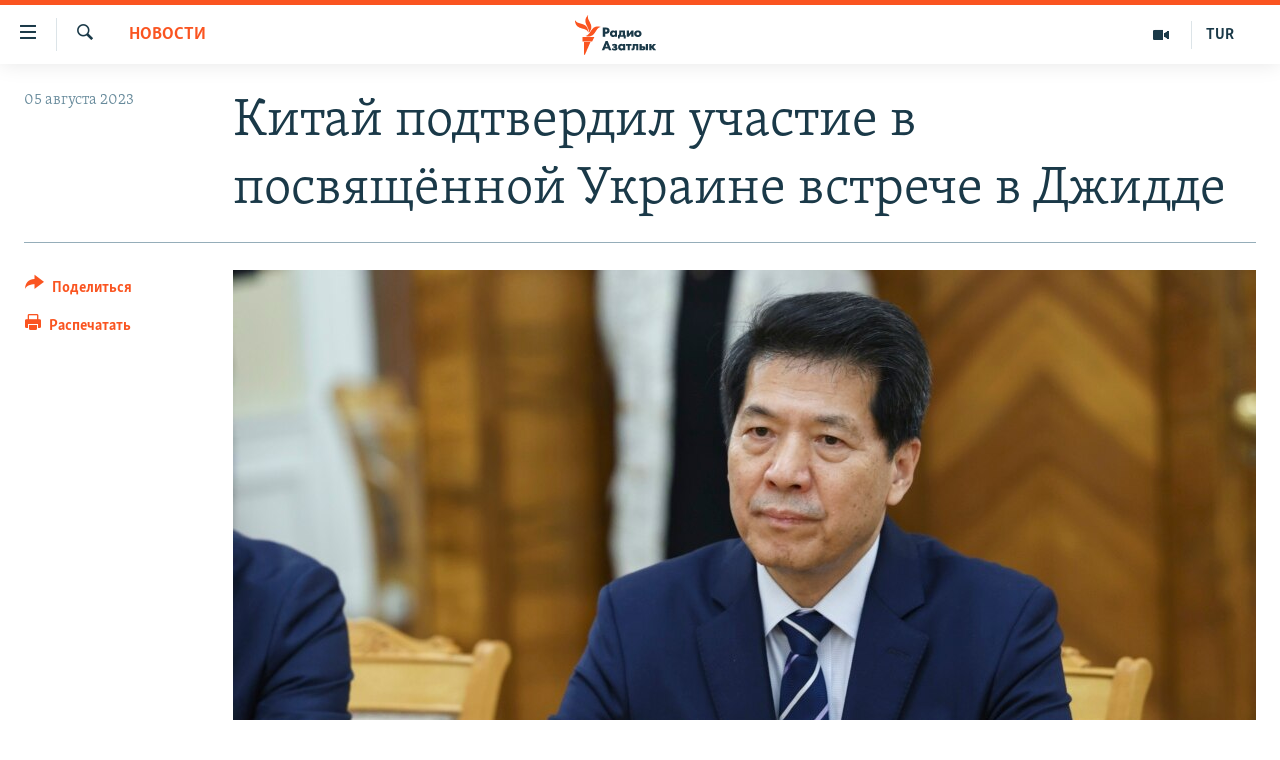

--- FILE ---
content_type: text/html; charset=utf-8
request_url: https://rus.azathabar.com/a/kitay-podtverdil-uchastie-v-posvyaschyonnoy-ukraine-vstreche-v-dzhidde-/32535231.html
body_size: 14306
content:

<!DOCTYPE html>
<html lang="ru" dir="ltr" class="no-js">
<head>
        <link rel="stylesheet" href="/Content/responsive/RFE/ru-TM/RFE-ru-TM.css?&amp;av=0.0.0.0&amp;cb=370">
<script src="https://tags.azathabar.com/rferl-pangea/prod/utag.sync.js"></script><script type='text/javascript' src='https://www.youtube.com/iframe_api' async></script>            <link rel="manifest" href="/manifest.json">
    <script type="text/javascript">
        //a general 'js' detection, must be on top level in <head>, due to CSS performance
        document.documentElement.className = "js";
        var cacheBuster = "370";
        var appBaseUrl = "/";
        var imgEnhancerBreakpoints = [0, 144, 256, 408, 650, 1023, 1597];
        var isLoggingEnabled = false;
        var isPreviewPage = false;
        var isLivePreviewPage = false;

        if (!isPreviewPage) {
            window.RFE = window.RFE || {};
            window.RFE.cacheEnabledByParam = window.location.href.indexOf('nocache=1') === -1;

            const url = new URL(window.location.href);
            const params = new URLSearchParams(url.search);

            // Remove the 'nocache' parameter
            params.delete('nocache');

            // Update the URL without the 'nocache' parameter
            url.search = params.toString();
            window.history.replaceState(null, '', url.toString());
        } else {
            window.addEventListener('load', function() {
                const links = window.document.links;
                for (let i = 0; i < links.length; i++) {
                    links[i].href = '#';
                    links[i].target = '_self';
                }
             })
        }

var pwaEnabled = true;        var swCacheDisabled;
    </script>
    <meta charset="utf-8" />

            <title>&#x41A;&#x438;&#x442;&#x430;&#x439; &#x43F;&#x43E;&#x434;&#x442;&#x432;&#x435;&#x440;&#x434;&#x438;&#x43B; &#x443;&#x447;&#x430;&#x441;&#x442;&#x438;&#x435; &#x432; &#x43F;&#x43E;&#x441;&#x432;&#x44F;&#x449;&#x451;&#x43D;&#x43D;&#x43E;&#x439; &#x423;&#x43A;&#x440;&#x430;&#x438;&#x43D;&#x435; &#x432;&#x441;&#x442;&#x440;&#x435;&#x447;&#x435; &#x432; &#x414;&#x436;&#x438;&#x434;&#x434;&#x435;&#xA;</title>
            <meta name="description" content="&#x41A;&#x438;&#x442;&#x430;&#x439; &#x43F;&#x43E;&#x434;&#x442;&#x432;&#x435;&#x440;&#x434;&#x438;&#x43B;, &#x447;&#x442;&#x43E; &#x43D;&#x430; &#x44D;&#x442;&#x438;&#x445; &#x432;&#x44B;&#x445;&#x43E;&#x434;&#x43D;&#x44B;&#x445; &#x43F;&#x440;&#x438;&#x43C;&#x435;&#x442; &#x443;&#x447;&#x430;&#x441;&#x442;&#x438;&#x435; &#x432; &#x43C;&#x435;&#x436;&#x434;&#x443;&#x43D;&#x430;&#x440;&#x43E;&#x434;&#x43D;&#x43E;&#x439; &#x432;&#x441;&#x442;&#x440;&#x435;&#x447;&#x435;, &#x43F;&#x43E;&#x441;&#x432;&#x44F;&#x449;&#x435;&#x43D;&#x43D;&#x43E;&#x439; &#x434;&#x43E;&#x441;&#x442;&#x438;&#x436;&#x435;&#x43D;&#x438;&#x44E; &#x43C;&#x438;&#x440;&#x430; &#x432; &#x423;&#x43A;&#x440;&#x430;&#x438;&#x43D;&#x435;. &#x41E;&#x43D;&#x430; &#x43F;&#x440;&#x43E;&#x439;&#x434;&#x451;&#x442; &#x432; &#x433;&#x43E;&#x440;&#x43E;&#x434;&#x435; &#x414;&#x436;&#x438;&#x434;&#x434;&#x430; &#x432; &#x421;&#x430;&#x443;&#x434;&#x43E;&#x432;&#x441;&#x43A;&#x43E;&#x439; &#x410;&#x440;&#x430;&#x432;&#x438;&#x438;. &#x415;&#x451; &#x43F;&#x440;&#x43E;&#x432;&#x435;&#x434;&#x435;&#x43D;&#x438;&#x435; &#x43E;&#x444;&#x438;&#x446;&#x438;&#x430;&#x43B;&#x44C;&#x43D;&#x43E; &#x43F;&#x43E;&#x434;&#x442;&#x432;&#x435;&#x440;&#x434;&#x438;&#x43B; &#x42D;&#x440;-&#x420;&#x438;&#x44F;&#x434;. &#x420;&#x43E;&#x441;&#x441;&#x438;&#x44F; &#x43D;&#x435; &#x43F;&#x440;&#x438;&#x433;&#x43B;&#x430;&#x448;&#x435;&#x43D;&#x430;.&#xD;&#xA; &quot;&#x41F;&#x43E; &#x43F;&#x440;&#x438;&#x433;&#x43B;&#x430;&#x448;&#x435;&#x43D;&#x438;&#x44E; &#x41A;&#x43E;&#x440;&#x43E;&#x43B;&#x435;&#x432;&#x441;&#x442;&#x432;&#x430; &#x421;&#x430;&#x443;&#x434;&#x43E;&#x432;&#x441;&#x43A;&#x430;&#x44F; &#x410;&#x440;&#x430;&#x432;&#x438;&#x44F; &#x441;&#x43F;&#x435;&#x446;&#x438;&#x430;&#x43B;&#x44C;&#x43D;&#x44B;&#x439;..." />
                <meta name="keywords" content="Новости" />
    <meta name="viewport" content="width=device-width, initial-scale=1.0" />


    <meta http-equiv="X-UA-Compatible" content="IE=edge" />

<meta name="robots" content="max-image-preview:large">
        <link href="https://rus.ozodi.org/a/32535178.html" rel="canonical" />

        <meta name="apple-mobile-web-app-title" content="RFE/RL" />
        <meta name="apple-mobile-web-app-status-bar-style" content="black" />
            <meta name="apple-itunes-app" content="app-id=1529573076, app-argument=//32535231.ltr" />
<meta content="&#x41A;&#x438;&#x442;&#x430;&#x439; &#x43F;&#x43E;&#x434;&#x442;&#x432;&#x435;&#x440;&#x434;&#x438;&#x43B; &#x443;&#x447;&#x430;&#x441;&#x442;&#x438;&#x435; &#x432; &#x43F;&#x43E;&#x441;&#x432;&#x44F;&#x449;&#x451;&#x43D;&#x43D;&#x43E;&#x439; &#x423;&#x43A;&#x440;&#x430;&#x438;&#x43D;&#x435; &#x432;&#x441;&#x442;&#x440;&#x435;&#x447;&#x435; &#x432; &#x414;&#x436;&#x438;&#x434;&#x434;&#x435;&#xA;" property="og:title"></meta>
<meta content="&#x41A;&#x438;&#x442;&#x430;&#x439; &#x43F;&#x43E;&#x434;&#x442;&#x432;&#x435;&#x440;&#x434;&#x438;&#x43B;, &#x447;&#x442;&#x43E; &#x43D;&#x430; &#x44D;&#x442;&#x438;&#x445; &#x432;&#x44B;&#x445;&#x43E;&#x434;&#x43D;&#x44B;&#x445; &#x43F;&#x440;&#x438;&#x43C;&#x435;&#x442; &#x443;&#x447;&#x430;&#x441;&#x442;&#x438;&#x435; &#x432; &#x43C;&#x435;&#x436;&#x434;&#x443;&#x43D;&#x430;&#x440;&#x43E;&#x434;&#x43D;&#x43E;&#x439; &#x432;&#x441;&#x442;&#x440;&#x435;&#x447;&#x435;, &#x43F;&#x43E;&#x441;&#x432;&#x44F;&#x449;&#x435;&#x43D;&#x43D;&#x43E;&#x439; &#x434;&#x43E;&#x441;&#x442;&#x438;&#x436;&#x435;&#x43D;&#x438;&#x44E; &#x43C;&#x438;&#x440;&#x430; &#x432; &#x423;&#x43A;&#x440;&#x430;&#x438;&#x43D;&#x435;. &#x41E;&#x43D;&#x430; &#x43F;&#x440;&#x43E;&#x439;&#x434;&#x451;&#x442; &#x432; &#x433;&#x43E;&#x440;&#x43E;&#x434;&#x435; &#x414;&#x436;&#x438;&#x434;&#x434;&#x430; &#x432; &#x421;&#x430;&#x443;&#x434;&#x43E;&#x432;&#x441;&#x43A;&#x43E;&#x439; &#x410;&#x440;&#x430;&#x432;&#x438;&#x438;. &#x415;&#x451; &#x43F;&#x440;&#x43E;&#x432;&#x435;&#x434;&#x435;&#x43D;&#x438;&#x435; &#x43E;&#x444;&#x438;&#x446;&#x438;&#x430;&#x43B;&#x44C;&#x43D;&#x43E; &#x43F;&#x43E;&#x434;&#x442;&#x432;&#x435;&#x440;&#x434;&#x438;&#x43B; &#x42D;&#x440;-&#x420;&#x438;&#x44F;&#x434;. &#x420;&#x43E;&#x441;&#x441;&#x438;&#x44F; &#x43D;&#x435; &#x43F;&#x440;&#x438;&#x433;&#x43B;&#x430;&#x448;&#x435;&#x43D;&#x430;.&#xD;&#xA; &quot;&#x41F;&#x43E; &#x43F;&#x440;&#x438;&#x433;&#x43B;&#x430;&#x448;&#x435;&#x43D;&#x438;&#x44E; &#x41A;&#x43E;&#x440;&#x43E;&#x43B;&#x435;&#x432;&#x441;&#x442;&#x432;&#x430; &#x421;&#x430;&#x443;&#x434;&#x43E;&#x432;&#x441;&#x43A;&#x430;&#x44F; &#x410;&#x440;&#x430;&#x432;&#x438;&#x44F; &#x441;&#x43F;&#x435;&#x446;&#x438;&#x430;&#x43B;&#x44C;&#x43D;&#x44B;&#x439;..." property="og:description"></meta>
<meta content="article" property="og:type"></meta>
<meta content="https://rus.azathabar.com/a/kitay-podtverdil-uchastie-v-posvyaschyonnoy-ukraine-vstreche-v-dzhidde-/32535231.html" property="og:url"></meta>
<meta content="&#x420;&#x430;&#x434;&#x438;&#x43E; &#x410;&#x437;&#x430;&#x442;&#x43B;&#x44B;&#x43A;" property="og:site_name"></meta>
<meta content="https://www.facebook.com/azatlykradiosy/" property="article:publisher"></meta>
<meta content="https://gdb.rferl.org/4bdb0744-9857-49fd-b525-00698e99ca87_w1200_h630.jpg" property="og:image"></meta>
<meta content="1200" property="og:image:width"></meta>
<meta content="630" property="og:image:height"></meta>
<meta content="568280086670706" property="fb:app_id"></meta>
<meta content="summary_large_image" name="twitter:card"></meta>
<meta content="@SomeAccount" name="twitter:site"></meta>
<meta content="https://gdb.rferl.org/4bdb0744-9857-49fd-b525-00698e99ca87_w1200_h630.jpg" name="twitter:image"></meta>
<meta content="&#x41A;&#x438;&#x442;&#x430;&#x439; &#x43F;&#x43E;&#x434;&#x442;&#x432;&#x435;&#x440;&#x434;&#x438;&#x43B; &#x443;&#x447;&#x430;&#x441;&#x442;&#x438;&#x435; &#x432; &#x43F;&#x43E;&#x441;&#x432;&#x44F;&#x449;&#x451;&#x43D;&#x43D;&#x43E;&#x439; &#x423;&#x43A;&#x440;&#x430;&#x438;&#x43D;&#x435; &#x432;&#x441;&#x442;&#x440;&#x435;&#x447;&#x435; &#x432; &#x414;&#x436;&#x438;&#x434;&#x434;&#x435;&#xA;" name="twitter:title"></meta>
<meta content="&#x41A;&#x438;&#x442;&#x430;&#x439; &#x43F;&#x43E;&#x434;&#x442;&#x432;&#x435;&#x440;&#x434;&#x438;&#x43B;, &#x447;&#x442;&#x43E; &#x43D;&#x430; &#x44D;&#x442;&#x438;&#x445; &#x432;&#x44B;&#x445;&#x43E;&#x434;&#x43D;&#x44B;&#x445; &#x43F;&#x440;&#x438;&#x43C;&#x435;&#x442; &#x443;&#x447;&#x430;&#x441;&#x442;&#x438;&#x435; &#x432; &#x43C;&#x435;&#x436;&#x434;&#x443;&#x43D;&#x430;&#x440;&#x43E;&#x434;&#x43D;&#x43E;&#x439; &#x432;&#x441;&#x442;&#x440;&#x435;&#x447;&#x435;, &#x43F;&#x43E;&#x441;&#x432;&#x44F;&#x449;&#x435;&#x43D;&#x43D;&#x43E;&#x439; &#x434;&#x43E;&#x441;&#x442;&#x438;&#x436;&#x435;&#x43D;&#x438;&#x44E; &#x43C;&#x438;&#x440;&#x430; &#x432; &#x423;&#x43A;&#x440;&#x430;&#x438;&#x43D;&#x435;. &#x41E;&#x43D;&#x430; &#x43F;&#x440;&#x43E;&#x439;&#x434;&#x451;&#x442; &#x432; &#x433;&#x43E;&#x440;&#x43E;&#x434;&#x435; &#x414;&#x436;&#x438;&#x434;&#x434;&#x430; &#x432; &#x421;&#x430;&#x443;&#x434;&#x43E;&#x432;&#x441;&#x43A;&#x43E;&#x439; &#x410;&#x440;&#x430;&#x432;&#x438;&#x438;. &#x415;&#x451; &#x43F;&#x440;&#x43E;&#x432;&#x435;&#x434;&#x435;&#x43D;&#x438;&#x435; &#x43E;&#x444;&#x438;&#x446;&#x438;&#x430;&#x43B;&#x44C;&#x43D;&#x43E; &#x43F;&#x43E;&#x434;&#x442;&#x432;&#x435;&#x440;&#x434;&#x438;&#x43B; &#x42D;&#x440;-&#x420;&#x438;&#x44F;&#x434;. &#x420;&#x43E;&#x441;&#x441;&#x438;&#x44F; &#x43D;&#x435; &#x43F;&#x440;&#x438;&#x433;&#x43B;&#x430;&#x448;&#x435;&#x43D;&#x430;.&#xD;&#xA; &quot;&#x41F;&#x43E; &#x43F;&#x440;&#x438;&#x433;&#x43B;&#x430;&#x448;&#x435;&#x43D;&#x438;&#x44E; &#x41A;&#x43E;&#x440;&#x43E;&#x43B;&#x435;&#x432;&#x441;&#x442;&#x432;&#x430; &#x421;&#x430;&#x443;&#x434;&#x43E;&#x432;&#x441;&#x43A;&#x430;&#x44F; &#x410;&#x440;&#x430;&#x432;&#x438;&#x44F; &#x441;&#x43F;&#x435;&#x446;&#x438;&#x430;&#x43B;&#x44C;&#x43D;&#x44B;&#x439;..." name="twitter:description"></meta>
                    <link rel="amphtml" href="https://rus.azathabar.com/amp/kitay-podtverdil-uchastie-v-posvyaschyonnoy-ukraine-vstreche-v-dzhidde-/32535231.html" />
<script type="application/ld+json">{"articleSection":"Новости","isAccessibleForFree":true,"headline":"Китай подтвердил участие в посвящённой Украине встрече в Джидде\n","inLanguage":"ru-TM","keywords":"Новости","author":{"@type":"Person","name":"RFE/RL"},"datePublished":"2023-08-05 07:26:59Z","dateModified":"2023-08-05 07:28:11Z","publisher":{"logo":{"width":512,"height":220,"@type":"ImageObject","url":"https://rus.azathabar.com/Content/responsive/RFE/ru-TM/img/logo.png"},"@type":"NewsMediaOrganization","url":"https://rus.azathabar.com","sameAs":["https://www.facebook.com/azatlykradiosy/","https://twitter.com/azathabar","https://www.youtube.com/user/azatlykonline","https://t.me/azatlykradiosy","https://www.instagram.com/azatlykradiosy/"],"name":"Радио Азатлык","alternateName":""},"@context":"https://schema.org","@type":"NewsArticle","mainEntityOfPage":"https://rus.azathabar.com/a/kitay-podtverdil-uchastie-v-posvyaschyonnoy-ukraine-vstreche-v-dzhidde-/32535231.html","url":"https://rus.azathabar.com/a/kitay-podtverdil-uchastie-v-posvyaschyonnoy-ukraine-vstreche-v-dzhidde-/32535231.html","description":"Китай подтвердил, что на этих выходных примет участие в международной встрече, посвященной достижению мира в Украине. Она пройдёт в городе Джидда в Саудовской Аравии. Её проведение официально подтвердил Эр-Рияд. Россия не приглашена.\r\n \u0022По приглашению Королевства Саудовская Аравия специальный...","image":{"width":1080,"height":608,"@type":"ImageObject","url":"https://gdb.rferl.org/4bdb0744-9857-49fd-b525-00698e99ca87_w1080_h608.jpg"},"name":"Китай подтвердил участие в посвящённой Украине встрече в Джидде\n"}</script>
    <script src="/Scripts/responsive/infographics.bundle.min.js?&amp;av=0.0.0.0&amp;cb=370"></script>
        <script src="/Scripts/responsive/dollardom.min.js?&amp;av=0.0.0.0&amp;cb=370"></script>
        <script src="/Scripts/responsive/modules/commons.js?&amp;av=0.0.0.0&amp;cb=370"></script>
        <script src="/Scripts/responsive/modules/app_code.js?&amp;av=0.0.0.0&amp;cb=370"></script>

        <link rel="icon" type="image/svg+xml" href="/Content/responsive/RFE/img/webApp/favicon.svg" />
        <link rel="alternate icon" href="/Content/responsive/RFE/img/webApp/favicon.ico" />
            <link rel="mask-icon" color="#ea6903" href="/Content/responsive/RFE/img/webApp/favicon_safari.svg" />
        <link rel="apple-touch-icon" sizes="152x152" href="/Content/responsive/RFE/img/webApp/ico-152x152.png" />
        <link rel="apple-touch-icon" sizes="144x144" href="/Content/responsive/RFE/img/webApp/ico-144x144.png" />
        <link rel="apple-touch-icon" sizes="114x114" href="/Content/responsive/RFE/img/webApp/ico-114x114.png" />
        <link rel="apple-touch-icon" sizes="72x72" href="/Content/responsive/RFE/img/webApp/ico-72x72.png" />
        <link rel="apple-touch-icon-precomposed" href="/Content/responsive/RFE/img/webApp/ico-57x57.png" />
        <link rel="icon" sizes="192x192" href="/Content/responsive/RFE/img/webApp/ico-192x192.png" />
        <link rel="icon" sizes="128x128" href="/Content/responsive/RFE/img/webApp/ico-128x128.png" />
        <meta name="msapplication-TileColor" content="#ffffff" />
        <meta name="msapplication-TileImage" content="/Content/responsive/RFE/img/webApp/ico-144x144.png" />
                <link rel="preload" href="/Content/responsive/fonts/Skolar-Lt_Cyrl_v2.4.woff" type="font/woff" as="font" crossorigin="anonymous" />
    <link rel="alternate" type="application/rss+xml" title="RFE/RL - Top Stories [RSS]" href="/api/" />
    <link rel="sitemap" type="application/rss+xml" href="/sitemap.xml" />
    
    



</head>
<body class=" nav-no-loaded cc_theme pg-article print-lay-article js-category-to-nav nojs-images ">
        <script type="text/javascript" >
            var analyticsData = {url:"https://rus.azathabar.com/a/kitay-podtverdil-uchastie-v-posvyaschyonnoy-ukraine-vstreche-v-dzhidde-/32535231.html",property_id:"536",article_uid:"32535231",page_title:"Китай подтвердил участие в посвящённой Украине встрече в Джидде\n",page_type:"article",content_type:"article",subcontent_type:"article",last_modified:"2023-08-05 07:28:11Z",pub_datetime:"2023-08-05 07:26:59Z",pub_year:"2023",pub_month:"08",pub_day:"05",pub_hour:"07",pub_weekday:"Saturday",section:"новости",english_section:"news",byline:"",categories:"news",domain:"rus.azathabar.com",language:"Russian",language_service:"RFERL Turkmen",platform:"web",copied:"yes",copied_article:"32535178|42|Tajik [ru]|2023-08-05",copied_title:"Китай подтвердил участие в посвящённой Украине встрече в Джидде\n",runs_js:"Yes",cms_release:"8.44.0.0.370",enviro_type:"prod",slug:"kitay-podtverdil-uchastie-v-posvyaschyonnoy-ukraine-vstreche-v-dzhidde-",entity:"RFE",short_language_service:"TUR",platform_short:"W",page_name:"Китай подтвердил участие в посвящённой Украине встрече в Джидде\n"};
        </script>
<noscript><iframe src="https://www.googletagmanager.com/ns.html?id=GTM-WXZBPZ" height="0" width="0" style="display:none;visibility:hidden"></iframe></noscript>        <script type="text/javascript" data-cookiecategory="analytics">
            var gtmEventObject = Object.assign({}, analyticsData, {event: 'page_meta_ready'});window.dataLayer = window.dataLayer || [];window.dataLayer.push(gtmEventObject);
            if (top.location === self.location) { //if not inside of an IFrame
                 var renderGtm = "true";
                 if (renderGtm === "true") {
            (function(w,d,s,l,i){w[l]=w[l]||[];w[l].push({'gtm.start':new Date().getTime(),event:'gtm.js'});var f=d.getElementsByTagName(s)[0],j=d.createElement(s),dl=l!='dataLayer'?'&l='+l:'';j.async=true;j.src='//www.googletagmanager.com/gtm.js?id='+i+dl;f.parentNode.insertBefore(j,f);})(window,document,'script','dataLayer','GTM-WXZBPZ');
                 }
            }
        </script>
        <!--Analytics tag js version start-->
            <script type="text/javascript" data-cookiecategory="analytics">
                var utag_data = Object.assign({}, analyticsData, {});
if(typeof(TealiumTagFrom)==='function' && typeof(TealiumTagSearchKeyword)==='function') {
var utag_from=TealiumTagFrom();var utag_searchKeyword=TealiumTagSearchKeyword();
if(utag_searchKeyword!=null && utag_searchKeyword!=='' && utag_data["search_keyword"]==null) utag_data["search_keyword"]=utag_searchKeyword;if(utag_from!=null && utag_from!=='') utag_data["from"]=TealiumTagFrom();}
                if(window.top!== window.self&&utag_data.page_type==="snippet"){utag_data.page_type = 'iframe';}
                try{if(window.top!==window.self&&window.self.location.hostname===window.top.location.hostname){utag_data.platform = 'self-embed';utag_data.platform_short = 'se';}}catch(e){if(window.top!==window.self&&window.self.location.search.includes("platformType=self-embed")){utag_data.platform = 'cross-promo';utag_data.platform_short = 'cp';}}
                (function(a,b,c,d){    a="https://tags.azathabar.com/rferl-pangea/prod/utag.js";    b=document;c="script";d=b.createElement(c);d.src=a;d.type="text/java"+c;d.async=true;    a=b.getElementsByTagName(c)[0];a.parentNode.insertBefore(d,a);    })();
            </script>
        <!--Analytics tag js version end-->
<!-- Analytics tag management NoScript -->
<noscript>
<img style="position: absolute; border: none;" src="https://ssc.azathabar.com/b/ss/bbgprod,bbgentityrferl/1/G.4--NS/1701009419?pageName=rfe%3atur%3aw%3aarticle%3a%d0%9a%d0%b8%d1%82%d0%b0%d0%b9%20%d0%bf%d0%be%d0%b4%d1%82%d0%b2%d0%b5%d1%80%d0%b4%d0%b8%d0%bb%20%d1%83%d1%87%d0%b0%d1%81%d1%82%d0%b8%d0%b5%20%d0%b2%20%d0%bf%d0%be%d1%81%d0%b2%d1%8f%d1%89%d1%91%d0%bd%d0%bd%d0%be%d0%b9%20%d0%a3%d0%ba%d1%80%d0%b0%d0%b8%d0%bd%d0%b5%20%d0%b2%d1%81%d1%82%d1%80%d0%b5%d1%87%d0%b5%20%d0%b2%20%d0%94%d0%b6%d0%b8%d0%b4%d0%b4%d0%b5%0a&amp;c6=%d0%9a%d0%b8%d1%82%d0%b0%d0%b9%20%d0%bf%d0%be%d0%b4%d1%82%d0%b2%d0%b5%d1%80%d0%b4%d0%b8%d0%bb%20%d1%83%d1%87%d0%b0%d1%81%d1%82%d0%b8%d0%b5%20%d0%b2%20%d0%bf%d0%be%d1%81%d0%b2%d1%8f%d1%89%d1%91%d0%bd%d0%bd%d0%be%d0%b9%20%d0%a3%d0%ba%d1%80%d0%b0%d0%b8%d0%bd%d0%b5%20%d0%b2%d1%81%d1%82%d1%80%d0%b5%d1%87%d0%b5%20%d0%b2%20%d0%94%d0%b6%d0%b8%d0%b4%d0%b4%d0%b5%0a&amp;v36=8.44.0.0.370&amp;v6=D=c6&amp;g=https%3a%2f%2frus.azathabar.com%2fa%2fkitay-podtverdil-uchastie-v-posvyaschyonnoy-ukraine-vstreche-v-dzhidde-%2f32535231.html&amp;c1=D=g&amp;v1=D=g&amp;events=event1,event52&amp;c16=rferl%20turkmen&amp;v16=D=c16&amp;c5=news&amp;v5=D=c5&amp;ch=%d0%9d%d0%be%d0%b2%d0%be%d1%81%d1%82%d0%b8&amp;c15=russian&amp;v15=D=c15&amp;c4=article&amp;v4=D=c4&amp;c14=32535231&amp;v14=D=c14&amp;v20=no&amp;c17=web&amp;v17=D=c17&amp;mcorgid=518abc7455e462b97f000101%40adobeorg&amp;server=rus.azathabar.com&amp;pageType=D=c4&amp;ns=bbg&amp;v29=D=server&amp;v25=rfe&amp;v30=536&amp;v105=D=User-Agent " alt="analytics" width="1" height="1" /></noscript>
<!-- End of Analytics tag management NoScript -->


        <!--*** Accessibility links - For ScreenReaders only ***-->
        <section>
            <div class="sr-only">
                <h2>&#x421;&#x441;&#x44B;&#x43B;&#x43A;&#x438; &#x434;&#x43B;&#x44F; &#x443;&#x43F;&#x440;&#x43E;&#x449;&#x435;&#x43D;&#x43D;&#x43E;&#x433;&#x43E; &#x434;&#x43E;&#x441;&#x442;&#x443;&#x43F;&#x430;</h2>
                <ul>
                    <li><a href="#content" data-disable-smooth-scroll="1">&#x412;&#x435;&#x440;&#x43D;&#x443;&#x442;&#x44C;&#x441;&#x44F; &#x43A; &#x43E;&#x441;&#x43D;&#x43E;&#x432;&#x43D;&#x43E;&#x43C;&#x443; &#x441;&#x43E;&#x434;&#x435;&#x440;&#x436;&#x430;&#x43D;&#x438;&#x44E;</a></li>
                    <li><a href="#navigation" data-disable-smooth-scroll="1">&#x412;&#x435;&#x440;&#x43D;&#x443;&#x442;&#x441;&#x44F; &#x43A; &#x433;&#x43B;&#x430;&#x432;&#x43D;&#x43E;&#x439; &#x43D;&#x430;&#x432;&#x438;&#x433;&#x430;&#x446;&#x438;&#x438;</a></li>
                    <li><a href="#txtHeaderSearch" data-disable-smooth-scroll="1">&#x412;&#x435;&#x440;&#x43D;&#x443;&#x442;&#x441;&#x44F; &#x43A; &#x43F;&#x43E;&#x438;&#x441;&#x43A;&#x443;</a></li>
                </ul>
            </div>
        </section>
    




<div dir="ltr">
    <div id="page">
            <aside>

<div class="c-lightbox overlay-modal">
    <div class="c-lightbox__intro">
        <h2 class="c-lightbox__intro-title"></h2>
        <button class="btn btn--rounded c-lightbox__btn c-lightbox__intro-next" title="&#x421;&#x43B;&#x435;&#x434;&#x443;&#x44E;&#x449;&#x438;&#x439;">
            <span class="ico ico--rounded ico-chevron-forward"></span>
            <span class="sr-only">&#x421;&#x43B;&#x435;&#x434;&#x443;&#x44E;&#x449;&#x438;&#x439;</span>
        </button>
    </div>
    <div class="c-lightbox__nav">
        <button class="btn btn--rounded c-lightbox__btn c-lightbox__btn--close" title="&#x417;&#x430;&#x43A;&#x440;&#x44B;&#x442;&#x44C;">
            <span class="ico ico--rounded ico-close"></span>
            <span class="sr-only">&#x417;&#x430;&#x43A;&#x440;&#x44B;&#x442;&#x44C;</span>
        </button>
        <button class="btn btn--rounded c-lightbox__btn c-lightbox__btn--prev" title="&#x41F;&#x440;&#x435;&#x434;&#x44B;&#x434;&#x443;&#x449;&#x438;&#x439;">
            <span class="ico ico--rounded ico-chevron-backward"></span>
            <span class="sr-only">&#x41F;&#x440;&#x435;&#x434;&#x44B;&#x434;&#x443;&#x449;&#x438;&#x439;</span>
        </button>
        <button class="btn btn--rounded c-lightbox__btn c-lightbox__btn--next" title="&#x421;&#x43B;&#x435;&#x434;&#x443;&#x44E;&#x449;&#x438;&#x439;">
            <span class="ico ico--rounded ico-chevron-forward"></span>
            <span class="sr-only">&#x421;&#x43B;&#x435;&#x434;&#x443;&#x44E;&#x449;&#x438;&#x439;</span>
        </button>
    </div>
    <div class="c-lightbox__content-wrap">
        <figure class="c-lightbox__content">
            <span class="c-spinner c-spinner--lightbox">
                <img src="/Content/responsive/img/player-spinner.png"
                     alt="&#x43F;&#x43E;&#x436;&#x430;&#x43B;&#x443;&#x439;&#x441;&#x442;&#x430;, &#x43F;&#x43E;&#x434;&#x43E;&#x436;&#x434;&#x438;&#x442;&#x435;"
                     title="&#x43F;&#x43E;&#x436;&#x430;&#x43B;&#x443;&#x439;&#x441;&#x442;&#x430;, &#x43F;&#x43E;&#x434;&#x43E;&#x436;&#x434;&#x438;&#x442;&#x435;" />
            </span>
            <div class="c-lightbox__img">
                <div class="thumb">
                    <img src="" alt="" />
                </div>
            </div>
            <figcaption>
                <div class="c-lightbox__info c-lightbox__info--foot">
                    <span class="c-lightbox__counter"></span>
                    <span class="caption c-lightbox__caption"></span>
                </div>
            </figcaption>
        </figure>
    </div>
    <div class="hidden">
        <div class="content-advisory__box content-advisory__box--lightbox">
            <span class="content-advisory__box-text">This image contains sensitive content which some people may find offensive or disturbing.</span>
            <button class="btn btn--transparent content-advisory__box-btn m-t-md" value="text" type="button">
                <span class="btn__text">
                    Click to reveal
                </span>
            </button>
        </div>
    </div>
</div>

<div class="print-dialogue">
    <div class="container">
        <h3 class="print-dialogue__title section-head">Print Options:</h3>
        <div class="print-dialogue__opts">
            <ul class="print-dialogue__opt-group">
                <li class="form__group form__group--checkbox">
                    <input class="form__check " id="checkboxImages" name="checkboxImages" type="checkbox" checked="checked" />
                    <label for="checkboxImages" class="form__label m-t-md">Images</label>
                </li>
                <li class="form__group form__group--checkbox">
                    <input class="form__check " id="checkboxMultimedia" name="checkboxMultimedia" type="checkbox" checked="checked" />
                    <label for="checkboxMultimedia" class="form__label m-t-md">Multimedia</label>
                </li>
            </ul>
            <ul class="print-dialogue__opt-group">
                <li class="form__group form__group--checkbox">
                    <input class="form__check " id="checkboxEmbedded" name="checkboxEmbedded" type="checkbox" checked="checked" />
                    <label for="checkboxEmbedded" class="form__label m-t-md">Embedded Content</label>
                </li>
                <li class="hidden">
                    <input class="form__check " id="checkboxComments" name="checkboxComments" type="checkbox" />
                    <label for="checkboxComments" class="form__label m-t-md"> Comments</label>
                </li>
            </ul>
        </div>
        <div class="print-dialogue__buttons">
            <button class="btn  btn--secondary close-button" type="button" title="&#x41E;&#x442;&#x43C;&#x435;&#x43D;&#x438;&#x442;&#x44C;">
                <span class="btn__text ">&#x41E;&#x442;&#x43C;&#x435;&#x43D;&#x438;&#x442;&#x44C;</span>
            </button>
            <button class="btn  btn-cust-print m-l-sm" type="button" title="&#x420;&#x430;&#x441;&#x43F;&#x435;&#x447;&#x430;&#x442;&#x430;&#x442;&#x44C;">
                <span class="btn__text ">&#x420;&#x430;&#x441;&#x43F;&#x435;&#x447;&#x430;&#x442;&#x430;&#x442;&#x44C;</span>
            </button>
        </div>
    </div>
</div>                
<div class="ctc-message pos-fix">
    <div class="ctc-message__inner">Link has been copied to clipboard</div>
</div>
            </aside>

<div class="hdr-20 hdr-20--big">
    <div class="hdr-20__inner">
        <div class="hdr-20__max pos-rel">
            <div class="hdr-20__side hdr-20__side--primary d-flex">
                <label data-for="main-menu-ctrl" data-switcher-trigger="true" data-switch-target="main-menu-ctrl" class="burger hdr-trigger pos-rel trans-trigger" data-trans-evt="click" data-trans-id="menu">
                    <span class="ico ico-close hdr-trigger__ico hdr-trigger__ico--close burger__ico burger__ico--close"></span>
                    <span class="ico ico-menu hdr-trigger__ico hdr-trigger__ico--open burger__ico burger__ico--open"></span>
                </label>
                <div class="menu-pnl pos-fix trans-target" data-switch-target="main-menu-ctrl" data-trans-id="menu">
                    <div class="menu-pnl__inner">
                        <nav class="main-nav menu-pnl__item menu-pnl__item--first">
                            <ul class="main-nav__list accordeon" data-analytics-tales="false" data-promo-name="link" data-location-name="nav,secnav">
                                

        <li class="main-nav__item">
            <a class="main-nav__item-name main-nav__item-name--link" href="/Turkmenistan" title="&#x422;&#x443;&#x440;&#x43A;&#x43C;&#x435;&#x43D;&#x438;&#x441;&#x442;&#x430;&#x43D;" data-item-name="turkmenistan" >&#x422;&#x443;&#x440;&#x43A;&#x43C;&#x435;&#x43D;&#x438;&#x441;&#x442;&#x430;&#x43D;</a>
        </li>

        <li class="main-nav__item">
            <a class="main-nav__item-name main-nav__item-name--link" href="/world" title="&#x412; &#x43C;&#x438;&#x440;&#x435;" data-item-name="international" >&#x412; &#x43C;&#x438;&#x440;&#x435;</a>
        </li>

        <li class="main-nav__item">
            <a class="main-nav__item-name main-nav__item-name--link" href="/centralasia" title="&#x426;&#x435;&#x43D;&#x442;&#x440;&#x430;&#x437;&#x438;&#x44F;" data-item-name="central-asia" >&#x426;&#x435;&#x43D;&#x442;&#x440;&#x430;&#x437;&#x438;&#x44F;</a>
        </li>

        <li class="main-nav__item">
            <a class="main-nav__item-name main-nav__item-name--link" href="/news" title="&#x41D;&#x43E;&#x432;&#x43E;&#x441;&#x442;&#x438;" data-item-name="news" >&#x41D;&#x43E;&#x432;&#x43E;&#x441;&#x442;&#x438;</a>
        </li>

        <li class="main-nav__item">
            <a class="main-nav__item-name main-nav__item-name--link" href="/multimedia" title="&#x41C;&#x443;&#x43B;&#x44C;&#x442;&#x438;&#x43C;&#x435;&#x434;&#x438;&#x430;" data-item-name="multimedia" >&#x41C;&#x443;&#x43B;&#x44C;&#x442;&#x438;&#x43C;&#x435;&#x434;&#x438;&#x430;</a>
        </li>



                            </ul>
                        </nav>
                        

<div class="menu-pnl__item">
        <a href="https://www.azathabar.com" class="menu-pnl__item-link" alt="T&#xFC;rkmen&#xE7;e">T&#xFC;rkmen&#xE7;e</a>
</div>


                        
                            <div class="menu-pnl__item menu-pnl__item--social">
                                    <h5 class="menu-pnl__sub-head">&#x421;&#x43E;&#x446;&#x438;&#x430;&#x43B;&#x44C;&#x43D;&#x44B;&#x435; &#x441;&#x435;&#x442;&#x438;</h5>

        <a href="https://www.facebook.com/azatlykradiosy/" title="&#x41C;&#x44B; &#x432;  Facebook" data-analytics-text="follow_on_facebook" class="btn btn--rounded btn--social-inverted menu-pnl__btn js-social-btn btn-facebook"  target="_blank" rel="noopener">
            <span class="ico ico-facebook-alt ico--rounded"></span>
        </a>


        <a href="https://www.youtube.com/user/azatlykonline" title="&#x41F;&#x440;&#x438;&#x441;&#x43E;&#x435;&#x434;&#x438;&#x43D;&#x44F;&#x439;&#x442;&#x435;&#x441;&#x44C; &#x432; Youtube" data-analytics-text="follow_on_youtube" class="btn btn--rounded btn--social-inverted menu-pnl__btn js-social-btn btn-youtube"  target="_blank" rel="noopener">
            <span class="ico ico-youtube ico--rounded"></span>
        </a>


        <a href="https://twitter.com/azathabar" title="&#x41C;&#x44B; &#x432; Twitter" data-analytics-text="follow_on_twitter" class="btn btn--rounded btn--social-inverted menu-pnl__btn js-social-btn btn-twitter"  target="_blank" rel="noopener">
            <span class="ico ico-twitter ico--rounded"></span>
        </a>


        <a href="https://t.me/azatlykradiosy" title="Follow us on Telegram" data-analytics-text="follow_on_telegram" class="btn btn--rounded btn--social-inverted menu-pnl__btn js-social-btn btn-telegram"  target="_blank" rel="noopener">
            <span class="ico ico-telegram ico--rounded"></span>
        </a>


        <a href="https://www.instagram.com/azatlykradiosy/" title="&#x41C;&#x44B; &#x432; Instagram" data-analytics-text="follow_on_instagram" class="btn btn--rounded btn--social-inverted menu-pnl__btn js-social-btn btn-instagram"  target="_blank" rel="noopener">
            <span class="ico ico-instagram ico--rounded"></span>
        </a>

                            </div>
                            <div class="menu-pnl__item">
                                <a href="/navigation/allsites" class="menu-pnl__item-link">
                                    <span class="ico ico-languages "></span>
                                    &#x412;&#x441;&#x435; &#x441;&#x430;&#x439;&#x442;&#x44B; &#x420;&#x421;&#x415;/&#x420;&#x421;
                                </a>
                            </div>
                    </div>
                </div>
                <label data-for="top-search-ctrl" data-switcher-trigger="true" data-switch-target="top-search-ctrl" class="top-srch-trigger hdr-trigger">
                    <span class="ico ico-close hdr-trigger__ico hdr-trigger__ico--close top-srch-trigger__ico top-srch-trigger__ico--close"></span>
                    <span class="ico ico-search hdr-trigger__ico hdr-trigger__ico--open top-srch-trigger__ico top-srch-trigger__ico--open"></span>
                </label>
                <div class="srch-top srch-top--in-header" data-switch-target="top-search-ctrl">
                    <div class="container">
                        
<form action="/s" class="srch-top__form srch-top__form--in-header" id="form-topSearchHeader" method="get" role="search">    <label for="txtHeaderSearch" class="sr-only">&#x418;&#x441;&#x43A;&#x430;&#x442;&#x44C;</label>
    <input type="text" id="txtHeaderSearch" name="k" placeholder="&#x442;&#x435;&#x43A;&#x441;&#x442; &#x434;&#x43B;&#x44F; &#x43F;&#x43E;&#x438;&#x441;&#x43A;&#x430;..." accesskey="s" value="" class="srch-top__input analyticstag-event" onkeydown="if (event.keyCode === 13) { FireAnalyticsTagEventOnSearch('search', $dom.get('#txtHeaderSearch')[0].value) }" />
    <button title="&#x418;&#x441;&#x43A;&#x430;&#x442;&#x44C;" type="submit" class="btn btn--top-srch analyticstag-event" onclick="FireAnalyticsTagEventOnSearch('search', $dom.get('#txtHeaderSearch')[0].value) ">
        <span class="ico ico-search"></span>
    </button>
</form>
                    </div>
                </div>
                <a href="/" class="main-logo-link">
                    <img src="/Content/responsive/RFE/ru-TM/img/logo-compact.svg" class="main-logo main-logo--comp" alt="site logo">
                        <img src="/Content/responsive/RFE/ru-TM/img/logo.svg" class="main-logo main-logo--big" alt="site logo">
                </a>
            </div>
            <div class="hdr-20__side hdr-20__side--secondary d-flex">
                

    <a href="https://www.azathabar.com" title="TUR" class="hdr-20__secondary-item hdr-20__secondary-item--lang" data-item-name="satellite">
        
TUR
    </a>

    <a href="/z/20423" title="&#x41C;&#x443;&#x43B;&#x44C;&#x442;&#x438;&#x43C;&#x435;&#x434;&#x438;&#x430;" class="hdr-20__secondary-item" data-item-name="video">
        
    <span class="ico ico-video hdr-20__secondary-icon"></span>

    </a>

    <a href="/s" title="&#x418;&#x441;&#x43A;&#x430;&#x442;&#x44C;" class="hdr-20__secondary-item hdr-20__secondary-item--search" data-item-name="search">
        
    <span class="ico ico-search hdr-20__secondary-icon hdr-20__secondary-icon--search"></span>

    </a>



                
                <div class="srch-bottom">
                    
<form action="/s" class="srch-bottom__form d-flex" id="form-bottomSearch" method="get" role="search">    <label for="txtSearch" class="sr-only">&#x418;&#x441;&#x43A;&#x430;&#x442;&#x44C;</label>
    <input type="search" id="txtSearch" name="k" placeholder="&#x442;&#x435;&#x43A;&#x441;&#x442; &#x434;&#x43B;&#x44F; &#x43F;&#x43E;&#x438;&#x441;&#x43A;&#x430;..." accesskey="s" value="" class="srch-bottom__input analyticstag-event" onkeydown="if (event.keyCode === 13) { FireAnalyticsTagEventOnSearch('search', $dom.get('#txtSearch')[0].value) }" />
    <button title="&#x418;&#x441;&#x43A;&#x430;&#x442;&#x44C;" type="submit" class="btn btn--bottom-srch analyticstag-event" onclick="FireAnalyticsTagEventOnSearch('search', $dom.get('#txtSearch')[0].value) ">
        <span class="ico ico-search"></span>
    </button>
</form>
                </div>
            </div>
            <img src="/Content/responsive/RFE/ru-TM/img/logo-print.gif" class="logo-print" alt="site logo">
            <img src="/Content/responsive/RFE/ru-TM/img/logo-print_color.png" class="logo-print logo-print--color" alt="site logo">
        </div>
    </div>
</div>
    <script>
        if (document.body.className.indexOf('pg-home') > -1) {
            var nav2In = document.querySelector('.hdr-20__inner');
            var nav2Sec = document.querySelector('.hdr-20__side--secondary');
            var secStyle = window.getComputedStyle(nav2Sec);
            if (nav2In && window.pageYOffset < 150 && secStyle['position'] !== 'fixed') {
                nav2In.classList.add('hdr-20__inner--big')
            }
        }
    </script>



<div class="c-hlights c-hlights--breaking c-hlights--no-item" data-hlight-display="mobile,desktop">
    <div class="c-hlights__wrap container p-0">
        <div class="c-hlights__nav">
            <a role="button" href="#" title="&#x41F;&#x440;&#x435;&#x434;&#x44B;&#x434;&#x443;&#x449;&#x438;&#x439;">
                <span class="ico ico-chevron-backward m-0"></span>
                <span class="sr-only">&#x41F;&#x440;&#x435;&#x434;&#x44B;&#x434;&#x443;&#x449;&#x438;&#x439;</span>
            </a>
            <a role="button" href="#" title="&#x421;&#x43B;&#x435;&#x434;&#x443;&#x44E;&#x449;&#x438;&#x439;">
                <span class="ico ico-chevron-forward m-0"></span>
                <span class="sr-only">&#x421;&#x43B;&#x435;&#x434;&#x443;&#x44E;&#x449;&#x438;&#x439;</span>
            </a>
        </div>
        <span class="c-hlights__label">
            <span class="">&#x41D;&#x43E;&#x432;&#x43E;&#x441;&#x442;&#x44C; &#x447;&#x430;&#x441;&#x430;</span>
            <span class="switcher-trigger">
                <label data-for="more-less-1" data-switcher-trigger="true" class="switcher-trigger__label switcher-trigger__label--more p-b-0" title="&#x41F;&#x43E;&#x43A;&#x430;&#x437;&#x430;&#x442;&#x44C; &#x431;&#x43E;&#x43B;&#x44C;&#x448;&#x435;">
                    <span class="ico ico-chevron-down"></span>
                </label>
                <label data-for="more-less-1" data-switcher-trigger="true" class="switcher-trigger__label switcher-trigger__label--less p-b-0" title="Show less">
                    <span class="ico ico-chevron-up"></span>
                </label>
            </span>
        </span>
        <ul class="c-hlights__items switcher-target" data-switch-target="more-less-1">
            
        </ul>
    </div>
</div>


        <div id="content">
            

    <main class="container">

    <div class="hdr-container">
        <div class="row">
            <div class="col-category col-xs-12 col-md-2 pull-left">


<div class="category js-category">
<a class="" href="/news">&#x41D;&#x43E;&#x432;&#x43E;&#x441;&#x442;&#x438;</a></div></div>
<div class="col-title col-xs-12 col-md-10 pull-right">

    <h1 class="title pg-title">
        &#x41A;&#x438;&#x442;&#x430;&#x439; &#x43F;&#x43E;&#x434;&#x442;&#x432;&#x435;&#x440;&#x434;&#x438;&#x43B; &#x443;&#x447;&#x430;&#x441;&#x442;&#x438;&#x435; &#x432; &#x43F;&#x43E;&#x441;&#x432;&#x44F;&#x449;&#x451;&#x43D;&#x43D;&#x43E;&#x439; &#x423;&#x43A;&#x440;&#x430;&#x438;&#x43D;&#x435; &#x432;&#x441;&#x442;&#x440;&#x435;&#x447;&#x435; &#x432; &#x414;&#x436;&#x438;&#x434;&#x434;&#x435;&#xA;
    </h1>
</div>
<div class="col-publishing-details col-xs-12 col-sm-12 col-md-2 pull-left">

<div class="publishing-details ">
        <div class="published">
            <span class="date" >
                    <time pubdate="pubdate" datetime="2023-08-05T12:26:59&#x2B;05:00">
                        05 &#x430;&#x432;&#x433;&#x443;&#x441;&#x442;&#x430; 2023
                    </time>
            </span>
        </div>
</div>

</div>
<div class="col-lg-12 separator">

<div class="separator">
    <hr class="title-line" />
</div></div>
<div class="col-multimedia col-xs-12 col-md-10 pull-right">

<div class="cover-media">
    <figure class="media-image js-media-expand">
        <div class="img-wrap">
            <div class="thumb thumb16_9">

            <img src="https://gdb.rferl.org/4bdb0744-9857-49fd-b525-00698e99ca87_w250_r1_s.jpg" alt="&#x421;&#x43F;&#x435;&#x446;&#x438;&#x430;&#x43B;&#x44C;&#x43D;&#x44B;&#x439; &#x43F;&#x440;&#x435;&#x434;&#x441;&#x442;&#x430;&#x432;&#x438;&#x442;&#x435;&#x43B;&#x44C; &#x43F;&#x440;&#x430;&#x432;&#x438;&#x442;&#x435;&#x43B;&#x44C;&#x441;&#x442;&#x432;&#x430; &#x41A;&#x438;&#x442;&#x430;&#x44F; &#x43F;&#x43E; &#x432;&#x43E;&#x43F;&#x440;&#x43E;&#x441;&#x430;&#x43C; &#x415;&#x432;&#x440;&#x430;&#x437;&#x438;&#x438; &#x41B;&#x438; &#x425;&#x443;&#x44D;&#x439;" />
                                </div>
        </div>
            <figcaption>
                <span class="caption">&#x421;&#x43F;&#x435;&#x446;&#x438;&#x430;&#x43B;&#x44C;&#x43D;&#x44B;&#x439; &#x43F;&#x440;&#x435;&#x434;&#x441;&#x442;&#x430;&#x432;&#x438;&#x442;&#x435;&#x43B;&#x44C; &#x43F;&#x440;&#x430;&#x432;&#x438;&#x442;&#x435;&#x43B;&#x44C;&#x441;&#x442;&#x432;&#x430; &#x41A;&#x438;&#x442;&#x430;&#x44F; &#x43F;&#x43E; &#x432;&#x43E;&#x43F;&#x440;&#x43E;&#x441;&#x430;&#x43C; &#x415;&#x432;&#x440;&#x430;&#x437;&#x438;&#x438; &#x41B;&#x438; &#x425;&#x443;&#x44D;&#x439;</span>
            </figcaption>
    </figure>
</div>

</div>
<div class="col-xs-12 col-md-2 pull-left article-share pos-rel">

    <div class="share--box">
                <div class="sticky-share-container" style="display:none">
                    <div class="container">
                        <a href="https://rus.azathabar.com" id="logo-sticky-share">&nbsp;</a>
                        <div class="pg-title pg-title--sticky-share">
                            &#x41A;&#x438;&#x442;&#x430;&#x439; &#x43F;&#x43E;&#x434;&#x442;&#x432;&#x435;&#x440;&#x434;&#x438;&#x43B; &#x443;&#x447;&#x430;&#x441;&#x442;&#x438;&#x435; &#x432; &#x43F;&#x43E;&#x441;&#x432;&#x44F;&#x449;&#x451;&#x43D;&#x43D;&#x43E;&#x439; &#x423;&#x43A;&#x440;&#x430;&#x438;&#x43D;&#x435; &#x432;&#x441;&#x442;&#x440;&#x435;&#x447;&#x435; &#x432; &#x414;&#x436;&#x438;&#x434;&#x434;&#x435;&#xA;
                        </div>
                        <div class="sticked-nav-actions">
                            <!--This part is for sticky navigation display-->
                            <p class="buttons link-content-sharing p-0 ">
                                <button class="btn btn--link btn-content-sharing p-t-0 " id="btnContentSharing" value="text" role="Button" type="" title="&#x43F;&#x43E;&#x434;&#x435;&#x43B;&#x438;&#x442;&#x44C;&#x441;&#x44F; &#x432; &#x434;&#x440;&#x443;&#x433;&#x438;&#x445; &#x441;&#x43E;&#x446;&#x441;&#x435;&#x442;&#x44F;&#x445;">
                                    <span class="ico ico-share ico--l"></span>
                                    <span class="btn__text ">
                                        &#x41F;&#x43E;&#x434;&#x435;&#x43B;&#x438;&#x442;&#x44C;&#x441;&#x44F;
                                    </span>
                                </button>
                            </p>
                            <aside class="content-sharing js-content-sharing js-content-sharing--apply-sticky  content-sharing--sticky" role="complementary" 
                                   data-share-url="https://rus.azathabar.com/a/kitay-podtverdil-uchastie-v-posvyaschyonnoy-ukraine-vstreche-v-dzhidde-/32535231.html" data-share-title="&#x41A;&#x438;&#x442;&#x430;&#x439; &#x43F;&#x43E;&#x434;&#x442;&#x432;&#x435;&#x440;&#x434;&#x438;&#x43B; &#x443;&#x447;&#x430;&#x441;&#x442;&#x438;&#x435; &#x432; &#x43F;&#x43E;&#x441;&#x432;&#x44F;&#x449;&#x451;&#x43D;&#x43D;&#x43E;&#x439; &#x423;&#x43A;&#x440;&#x430;&#x438;&#x43D;&#x435; &#x432;&#x441;&#x442;&#x440;&#x435;&#x447;&#x435; &#x432; &#x414;&#x436;&#x438;&#x434;&#x434;&#x435;&#xA;" data-share-text="">
                                <div class="content-sharing__popover">
                                    <h6 class="content-sharing__title">&#x41F;&#x43E;&#x434;&#x435;&#x43B;&#x438;&#x442;&#x44C;&#x441;&#x44F;</h6>
                                    <button href="#close" id="btnCloseSharing" class="btn btn--text-like content-sharing__close-btn">
                                        <span class="ico ico-close ico--l"></span>
                                    </button>
            <ul class="content-sharing__list">
                    <li class="content-sharing__item">
                            <div class="ctc ">
                                <input type="text" class="ctc__input" readonly="readonly">
                                <a href="" js-href="https://rus.azathabar.com/a/kitay-podtverdil-uchastie-v-posvyaschyonnoy-ukraine-vstreche-v-dzhidde-/32535231.html" class="content-sharing__link ctc__button">
                                    <span class="ico ico-copy-link ico--rounded ico--s"></span>
                                        <span class="content-sharing__link-text">Copy link</span>
                                </a>
                            </div>
                    </li>
                    <li class="content-sharing__item">
        <a href="https://facebook.com/sharer.php?u=https%3a%2f%2frus.azathabar.com%2fa%2fkitay-podtverdil-uchastie-v-posvyaschyonnoy-ukraine-vstreche-v-dzhidde-%2f32535231.html"
           data-analytics-text="share_on_facebook"
           title="Facebook" target="_blank"
           class="content-sharing__link  js-social-btn">
            <span class="ico ico-facebook ico--rounded ico--s"></span>
                <span class="content-sharing__link-text">Facebook</span>
        </a>
                    </li>
                    <li class="content-sharing__item">
        <a href="https://twitter.com/share?url=https%3a%2f%2frus.azathabar.com%2fa%2fkitay-podtverdil-uchastie-v-posvyaschyonnoy-ukraine-vstreche-v-dzhidde-%2f32535231.html&amp;text=%d0%9a%d0%b8%d1%82%d0%b0%d0%b9&#x2B;%d0%bf%d0%be%d0%b4%d1%82%d0%b2%d0%b5%d1%80%d0%b4%d0%b8%d0%bb&#x2B;%d1%83%d1%87%d0%b0%d1%81%d1%82%d0%b8%d0%b5&#x2B;%d0%b2&#x2B;%d0%bf%d0%be%d1%81%d0%b2%d1%8f%d1%89%d1%91%d0%bd%d0%bd%d0%be%d0%b9&#x2B;%d0%a3%d0%ba%d1%80%d0%b0%d0%b8%d0%bd%d0%b5&#x2B;%d0%b2%d1%81%d1%82%d1%80%d0%b5%d1%87%d0%b5&#x2B;%d0%b2&#x2B;%d0%94%d0%b6%d0%b8%d0%b4%d0%b4%d0%b5%0a"
           data-analytics-text="share_on_twitter"
           title="X (Twitter)" target="_blank"
           class="content-sharing__link  js-social-btn">
            <span class="ico ico-twitter ico--rounded ico--s"></span>
                <span class="content-sharing__link-text">X (Twitter)</span>
        </a>
                    </li>
                    <li class="content-sharing__item">
        <a href="mailto:?body=https%3a%2f%2frus.azathabar.com%2fa%2fkitay-podtverdil-uchastie-v-posvyaschyonnoy-ukraine-vstreche-v-dzhidde-%2f32535231.html&amp;subject=&#x41A;&#x438;&#x442;&#x430;&#x439; &#x43F;&#x43E;&#x434;&#x442;&#x432;&#x435;&#x440;&#x434;&#x438;&#x43B; &#x443;&#x447;&#x430;&#x441;&#x442;&#x438;&#x435; &#x432; &#x43F;&#x43E;&#x441;&#x432;&#x44F;&#x449;&#x451;&#x43D;&#x43D;&#x43E;&#x439; &#x423;&#x43A;&#x440;&#x430;&#x438;&#x43D;&#x435; &#x432;&#x441;&#x442;&#x440;&#x435;&#x447;&#x435; &#x432; &#x414;&#x436;&#x438;&#x434;&#x434;&#x435;&#xA;"
           
           title="Email" 
           class="content-sharing__link ">
            <span class="ico ico-email ico--rounded ico--s"></span>
                <span class="content-sharing__link-text">Email</span>
        </a>
                    </li>

            </ul>
                                </div>
                            </aside>
                        </div>
                    </div>
                </div>
                <div class="links">
                        <p class="buttons link-content-sharing p-0 ">
                            <button class="btn btn--link btn-content-sharing p-t-0 " id="btnContentSharing" value="text" role="Button" type="" title="&#x43F;&#x43E;&#x434;&#x435;&#x43B;&#x438;&#x442;&#x44C;&#x441;&#x44F; &#x432; &#x434;&#x440;&#x443;&#x433;&#x438;&#x445; &#x441;&#x43E;&#x446;&#x441;&#x435;&#x442;&#x44F;&#x445;">
                                <span class="ico ico-share ico--l"></span>
                                <span class="btn__text ">
                                    &#x41F;&#x43E;&#x434;&#x435;&#x43B;&#x438;&#x442;&#x44C;&#x441;&#x44F;
                                </span>
                            </button>
                        </p>
                        <aside class="content-sharing js-content-sharing " role="complementary" 
                               data-share-url="https://rus.azathabar.com/a/kitay-podtverdil-uchastie-v-posvyaschyonnoy-ukraine-vstreche-v-dzhidde-/32535231.html" data-share-title="&#x41A;&#x438;&#x442;&#x430;&#x439; &#x43F;&#x43E;&#x434;&#x442;&#x432;&#x435;&#x440;&#x434;&#x438;&#x43B; &#x443;&#x447;&#x430;&#x441;&#x442;&#x438;&#x435; &#x432; &#x43F;&#x43E;&#x441;&#x432;&#x44F;&#x449;&#x451;&#x43D;&#x43D;&#x43E;&#x439; &#x423;&#x43A;&#x440;&#x430;&#x438;&#x43D;&#x435; &#x432;&#x441;&#x442;&#x440;&#x435;&#x447;&#x435; &#x432; &#x414;&#x436;&#x438;&#x434;&#x434;&#x435;&#xA;" data-share-text="">
                            <div class="content-sharing__popover">
                                <h6 class="content-sharing__title">&#x41F;&#x43E;&#x434;&#x435;&#x43B;&#x438;&#x442;&#x44C;&#x441;&#x44F;</h6>
                                <button href="#close" id="btnCloseSharing" class="btn btn--text-like content-sharing__close-btn">
                                    <span class="ico ico-close ico--l"></span>
                                </button>
            <ul class="content-sharing__list">
                    <li class="content-sharing__item">
                            <div class="ctc ">
                                <input type="text" class="ctc__input" readonly="readonly">
                                <a href="" js-href="https://rus.azathabar.com/a/kitay-podtverdil-uchastie-v-posvyaschyonnoy-ukraine-vstreche-v-dzhidde-/32535231.html" class="content-sharing__link ctc__button">
                                    <span class="ico ico-copy-link ico--rounded ico--l"></span>
                                        <span class="content-sharing__link-text">Copy link</span>
                                </a>
                            </div>
                    </li>
                    <li class="content-sharing__item">
        <a href="https://facebook.com/sharer.php?u=https%3a%2f%2frus.azathabar.com%2fa%2fkitay-podtverdil-uchastie-v-posvyaschyonnoy-ukraine-vstreche-v-dzhidde-%2f32535231.html"
           data-analytics-text="share_on_facebook"
           title="Facebook" target="_blank"
           class="content-sharing__link  js-social-btn">
            <span class="ico ico-facebook ico--rounded ico--l"></span>
                <span class="content-sharing__link-text">Facebook</span>
        </a>
                    </li>
                    <li class="content-sharing__item">
        <a href="https://twitter.com/share?url=https%3a%2f%2frus.azathabar.com%2fa%2fkitay-podtverdil-uchastie-v-posvyaschyonnoy-ukraine-vstreche-v-dzhidde-%2f32535231.html&amp;text=%d0%9a%d0%b8%d1%82%d0%b0%d0%b9&#x2B;%d0%bf%d0%be%d0%b4%d1%82%d0%b2%d0%b5%d1%80%d0%b4%d0%b8%d0%bb&#x2B;%d1%83%d1%87%d0%b0%d1%81%d1%82%d0%b8%d0%b5&#x2B;%d0%b2&#x2B;%d0%bf%d0%be%d1%81%d0%b2%d1%8f%d1%89%d1%91%d0%bd%d0%bd%d0%be%d0%b9&#x2B;%d0%a3%d0%ba%d1%80%d0%b0%d0%b8%d0%bd%d0%b5&#x2B;%d0%b2%d1%81%d1%82%d1%80%d0%b5%d1%87%d0%b5&#x2B;%d0%b2&#x2B;%d0%94%d0%b6%d0%b8%d0%b4%d0%b4%d0%b5%0a"
           data-analytics-text="share_on_twitter"
           title="X (Twitter)" target="_blank"
           class="content-sharing__link  js-social-btn">
            <span class="ico ico-twitter ico--rounded ico--l"></span>
                <span class="content-sharing__link-text">X (Twitter)</span>
        </a>
                    </li>
                    <li class="content-sharing__item">
        <a href="mailto:?body=https%3a%2f%2frus.azathabar.com%2fa%2fkitay-podtverdil-uchastie-v-posvyaschyonnoy-ukraine-vstreche-v-dzhidde-%2f32535231.html&amp;subject=&#x41A;&#x438;&#x442;&#x430;&#x439; &#x43F;&#x43E;&#x434;&#x442;&#x432;&#x435;&#x440;&#x434;&#x438;&#x43B; &#x443;&#x447;&#x430;&#x441;&#x442;&#x438;&#x435; &#x432; &#x43F;&#x43E;&#x441;&#x432;&#x44F;&#x449;&#x451;&#x43D;&#x43D;&#x43E;&#x439; &#x423;&#x43A;&#x440;&#x430;&#x438;&#x43D;&#x435; &#x432;&#x441;&#x442;&#x440;&#x435;&#x447;&#x435; &#x432; &#x414;&#x436;&#x438;&#x434;&#x434;&#x435;&#xA;"
           
           title="Email" 
           class="content-sharing__link ">
            <span class="ico ico-email ico--rounded ico--l"></span>
                <span class="content-sharing__link-text">Email</span>
        </a>
                    </li>

            </ul>
                            </div>
                        </aside>
                    
<p class="link-print visible-md visible-lg buttons p-0">
    <button class="btn btn--link btn-print p-t-0" onclick="if (typeof FireAnalyticsTagEvent === 'function') {FireAnalyticsTagEvent({ on_page_event: 'print_story' });}return false" title="(CTRL&#x2B;P)">
        <span class="ico ico-print"></span>
        <span class="btn__text">&#x420;&#x430;&#x441;&#x43F;&#x435;&#x447;&#x430;&#x442;&#x430;&#x442;&#x44C;</span>
    </button>
</p>
                </div>
    </div>

</div>

        </div>
    </div>

<div class="body-container">
    <div class="row">
        <div class="col-xs-12 col-sm-12 col-md-10 col-lg-10 pull-right">
            <div class="row">
                <div class="col-xs-12 col-sm-12 col-md-8 col-lg-8 pull-left bottom-offset content-offset">
                    <div id="article-content" class="content-floated-wrap fb-quotable">

    <div class="wsw">

<p>Китай подтвердил, что на этих выходных примет участие в международной встрече, посвященной достижению мира в Украине. Она пройдёт в городе Джидда в Саудовской Аравии. Её проведение официально подтвердил Эр-Рияд. Россия не приглашена.</p>

<p>&quot;По приглашению Королевства Саудовская Аравия специальный представитель правительства Китая по вопросам Евразии Ли Хуэй посетит Джидду для участия во встрече по украинскому вопросу.</p>

<p>Китай готов сотрудничать с международным сообществом, чтобы продолжать играть конструктивную роль в поиске политического урегулирования кризиса в Украине&quot;, – говорится в <a class="wsw__a" href="https://www.fmprc.gov.cn/eng/wjdt_665385/wsrc_665395/202308/t20230804_11122605.html" target="_blank">сообщении</a> МИД Китая.</p>

<p>Встреча пройдёт на уровне политических советников. В ней, как сообщалось, примут участие около 40 государств: как страны Запада, поддерживающие Украину в войне с Россией, так и нейтральные государства Азии, Африки, Латинской Америки. В Киеве заявляли, что встреча проходит в рамках международного обсуждения украинской мирной инициативы – так называемой формулы мира из 10 пунктов, предусматривающей, помимо прочего, вывод российских войск с международно признанной украинской территории. По итогам обсуждений до конца года Украина надеется провести саммит, на котором десятки стран мира сформулируют общую мирную инициативу на основе украинских требований.</p>

<p>Китай ранее предлагал свою формулу мирного урегулирования, в которой говорилось об уважении территориальной целостности &quot;всех стран&quot;. При этом в ней содержалось предложение немедленно прекратить огонь – это неприемлемо для Украины, поскольку российские войска находятся на её территории.</p>

<p>При этом ещё весной Украина и страны Запада выражали опасения, что Китай может начать поставки оружия России и фактически поддержать её в войне.</p>

<p>Министр иностранных дел Украины Дмитрий Кулеба <a class="wsw__a" href="https://www.pravda.com.ua/rus/news/2023/08/4/7414251/" target="_blank">заявил </a>в пятницу, что решение Китая направить представителя на встречу в Джидду – это &quot;суперпрорыв&quot; для Украины. &quot;Саудовская Аравия привлекла Китай, и это историческая победа&quot;, – отметил Кулеба.</p>

<p>Президент Украины Владимир Зеленский также поблагодарил Саудовскую Аравию за организацию встречи и особенно отметил роль стран глобального Юга в возможном достижении мира. &quot;Это очень важно, потому что в таких вопросах, как продовольственная безопасность, судьба миллионов людей в Африке, в Азии, в других частях мира напрямую зависит от того, насколько быстрым будет мир в реализации Формулы мира&quot;, – отметил он.</p>

    </div>



                    </div>
                </div>
                <div class="col-xs-12 col-sm-12 col-md-4 col-lg-4 pull-left design-top-offset">


<div class="region">
    

    <div class="media-block-wrap" id="wrowblock-7657_21" data-area-id=R1_1>
        
<h2 class="section-head">
&#x421;&#x432;&#x435;&#x436;&#x438;&#x435; &#x43C;&#x430;&#x442;&#x435;&#x440;&#x438;&#x430;&#x43B;&#x44B;</h2>

<div class="row">
    <ul>

    <li class="col-xs-12 col-sm-6 col-md-12 col-lg-12 mb-grid">
        <div class="media-block ">
                <a href="/a/rodstvennik-vysokopostavlennogo-ofitsera-mnb-turkmenistana-osuzhden-na-11-let-za-kontrabandu-psihotropnyh-veschestv/33650346.html"  class="img-wrap img-wrap--t-spac img-wrap--size-4 img-wrap--float" title="&#x420;&#x43E;&#x434;&#x441;&#x442;&#x432;&#x435;&#x43D;&#x43D;&#x438;&#x43A; &#x432;&#x44B;&#x441;&#x43E;&#x43A;&#x43E;&#x43F;&#x43E;&#x441;&#x442;&#x430;&#x432;&#x43B;&#x435;&#x43D;&#x43D;&#x43E;&#x433;&#x43E; &#x43E;&#x444;&#x438;&#x446;&#x435;&#x440;&#x430; &#x41C;&#x41D;&#x411; &#x422;&#x443;&#x440;&#x43A;&#x43C;&#x435;&#x43D;&#x438;&#x441;&#x442;&#x430;&#x43D;&#x430; &#x43E;&#x441;&#x443;&#x436;&#x434;&#x435;&#x43D; &#x43D;&#x430; 11 &#x43B;&#x435;&#x442; &#x437;&#x430; &#x43A;&#x43E;&#x43D;&#x442;&#x440;&#x430;&#x431;&#x430;&#x43D;&#x434;&#x443; &#x43F;&#x441;&#x438;&#x445;&#x43E;&#x442;&#x440;&#x43E;&#x43F;&#x43D;&#x44B;&#x445; &#x432;&#x435;&#x449;&#x435;&#x441;&#x442;&#x432;">
                    <div class="thumb thumb16_9">
                                <noscript class="nojs-img">
                                    <img src="https://gdb.rferl.org/01000000-0a00-0242-a59c-08dc27d7f6d5_w100_r1.jpg" alt="" />
                                </noscript>
                            <img data-src="https://gdb.rferl.org/01000000-0a00-0242-a59c-08dc27d7f6d5_w33_r1.jpg" src="" alt="" class="" />
                    </div>
                </a>
                <div class="media-block__content media-block__content--h">
                        <a href="/a/rodstvennik-vysokopostavlennogo-ofitsera-mnb-turkmenistana-osuzhden-na-11-let-za-kontrabandu-psihotropnyh-veschestv/33650346.html" >
        <h4 class="media-block__title media-block__title--size-4" title="&#x420;&#x43E;&#x434;&#x441;&#x442;&#x432;&#x435;&#x43D;&#x43D;&#x438;&#x43A; &#x432;&#x44B;&#x441;&#x43E;&#x43A;&#x43E;&#x43F;&#x43E;&#x441;&#x442;&#x430;&#x432;&#x43B;&#x435;&#x43D;&#x43D;&#x43E;&#x433;&#x43E; &#x43E;&#x444;&#x438;&#x446;&#x435;&#x440;&#x430; &#x41C;&#x41D;&#x411; &#x422;&#x443;&#x440;&#x43A;&#x43C;&#x435;&#x43D;&#x438;&#x441;&#x442;&#x430;&#x43D;&#x430; &#x43E;&#x441;&#x443;&#x436;&#x434;&#x435;&#x43D; &#x43D;&#x430; 11 &#x43B;&#x435;&#x442; &#x437;&#x430; &#x43A;&#x43E;&#x43D;&#x442;&#x440;&#x430;&#x431;&#x430;&#x43D;&#x434;&#x443; &#x43F;&#x441;&#x438;&#x445;&#x43E;&#x442;&#x440;&#x43E;&#x43F;&#x43D;&#x44B;&#x445; &#x432;&#x435;&#x449;&#x435;&#x441;&#x442;&#x432;">
            &#x420;&#x43E;&#x434;&#x441;&#x442;&#x432;&#x435;&#x43D;&#x43D;&#x438;&#x43A; &#x432;&#x44B;&#x441;&#x43E;&#x43A;&#x43E;&#x43F;&#x43E;&#x441;&#x442;&#x430;&#x432;&#x43B;&#x435;&#x43D;&#x43D;&#x43E;&#x433;&#x43E; &#x43E;&#x444;&#x438;&#x446;&#x435;&#x440;&#x430; &#x41C;&#x41D;&#x411; &#x422;&#x443;&#x440;&#x43A;&#x43C;&#x435;&#x43D;&#x438;&#x441;&#x442;&#x430;&#x43D;&#x430; &#x43E;&#x441;&#x443;&#x436;&#x434;&#x435;&#x43D; &#x43D;&#x430; 11 &#x43B;&#x435;&#x442; &#x437;&#x430; &#x43A;&#x43E;&#x43D;&#x442;&#x440;&#x430;&#x431;&#x430;&#x43D;&#x434;&#x443; &#x43F;&#x441;&#x438;&#x445;&#x43E;&#x442;&#x440;&#x43E;&#x43F;&#x43D;&#x44B;&#x445; &#x432;&#x435;&#x449;&#x435;&#x441;&#x442;&#x432;
        </h4>
                        </a>
                </div>
        </div>
    </li>


    <li class="col-xs-12 col-sm-6 col-md-12 col-lg-12 mb-grid">
        <div class="media-block ">
                <a href="/a/turkmenistan-usilil-mery-bezopasnosti-na-granitse-s-iranom-na-fone-protestov/33646763.html"  class="img-wrap img-wrap--t-spac img-wrap--size-4 img-wrap--float" title="&#x422;&#x443;&#x440;&#x43A;&#x43C;&#x435;&#x43D;&#x438;&#x441;&#x442;&#x430;&#x43D; &#x443;&#x441;&#x438;&#x43B;&#x438;&#x43B; &#x43C;&#x435;&#x440;&#x44B; &#x431;&#x435;&#x437;&#x43E;&#x43F;&#x430;&#x441;&#x43D;&#x43E;&#x441;&#x442;&#x438; &#x43D;&#x430; &#x433;&#x440;&#x430;&#x43D;&#x438;&#x446;&#x435; &#x441; &#x418;&#x440;&#x430;&#x43D;&#x43E;&#x43C; &#x43D;&#x430; &#x444;&#x43E;&#x43D;&#x435; &#x43F;&#x440;&#x43E;&#x442;&#x435;&#x441;&#x442;&#x43E;&#x432;">
                    <div class="thumb thumb16_9">
                                <noscript class="nojs-img">
                                    <img src="https://gdb.rferl.org/01000000-0aff-0242-6bb1-08dc3f7e7a25_cx0_cy36_cw58_w100_r1.jpg" alt="" />
                                </noscript>
                            <img data-src="https://gdb.rferl.org/01000000-0aff-0242-6bb1-08dc3f7e7a25_cx0_cy36_cw58_w33_r1.jpg" src="" alt="" class="" />
                    </div>
                </a>
                <div class="media-block__content media-block__content--h">
                        <a href="/a/turkmenistan-usilil-mery-bezopasnosti-na-granitse-s-iranom-na-fone-protestov/33646763.html" >
        <h4 class="media-block__title media-block__title--size-4" title="&#x422;&#x443;&#x440;&#x43A;&#x43C;&#x435;&#x43D;&#x438;&#x441;&#x442;&#x430;&#x43D; &#x443;&#x441;&#x438;&#x43B;&#x438;&#x43B; &#x43C;&#x435;&#x440;&#x44B; &#x431;&#x435;&#x437;&#x43E;&#x43F;&#x430;&#x441;&#x43D;&#x43E;&#x441;&#x442;&#x438; &#x43D;&#x430; &#x433;&#x440;&#x430;&#x43D;&#x438;&#x446;&#x435; &#x441; &#x418;&#x440;&#x430;&#x43D;&#x43E;&#x43C; &#x43D;&#x430; &#x444;&#x43E;&#x43D;&#x435; &#x43F;&#x440;&#x43E;&#x442;&#x435;&#x441;&#x442;&#x43E;&#x432;">
            &#x422;&#x443;&#x440;&#x43A;&#x43C;&#x435;&#x43D;&#x438;&#x441;&#x442;&#x430;&#x43D; &#x443;&#x441;&#x438;&#x43B;&#x438;&#x43B; &#x43C;&#x435;&#x440;&#x44B; &#x431;&#x435;&#x437;&#x43E;&#x43F;&#x430;&#x441;&#x43D;&#x43E;&#x441;&#x442;&#x438; &#x43D;&#x430; &#x433;&#x440;&#x430;&#x43D;&#x438;&#x446;&#x435; &#x441; &#x418;&#x440;&#x430;&#x43D;&#x43E;&#x43C; &#x43D;&#x430; &#x444;&#x43E;&#x43D;&#x435; &#x43F;&#x440;&#x43E;&#x442;&#x435;&#x441;&#x442;&#x43E;&#x432;
        </h4>
                        </a>
                </div>
        </div>
    </li>


    <li class="col-xs-12 col-sm-6 col-md-12 col-lg-12 mb-grid">
        <div class="media-block ">
                <a href="/a/ssha-rasshirili-spisok-stran-s-vizovym-zalogom-do-15-tysyach-dollarov-v-nego-voshyol-turkmenistan/33641137.html"  class="img-wrap img-wrap--t-spac img-wrap--size-4 img-wrap--float" title="&#x421;&#x428;&#x410; &#x440;&#x430;&#x441;&#x448;&#x438;&#x440;&#x438;&#x43B;&#x438; &#x441;&#x43F;&#x438;&#x441;&#x43E;&#x43A; &#x441;&#x442;&#x440;&#x430;&#x43D; &#x441; &#x432;&#x438;&#x437;&#x43E;&#x432;&#x44B;&#x43C; &#x437;&#x430;&#x43B;&#x43E;&#x433;&#x43E;&#x43C; &#x434;&#x43E; 15 &#x442;&#x44B;&#x441;&#x44F;&#x447; &#x434;&#x43E;&#x43B;&#x43B;&#x430;&#x440;&#x43E;&#x432;, &#x432; &#x43D;&#x435;&#x433;&#x43E; &#x432;&#x43E;&#x448;&#x451;&#x43B; &#x422;&#x443;&#x440;&#x43A;&#x43C;&#x435;&#x43D;&#x438;&#x441;&#x442;&#x430;&#x43D;">
                    <div class="thumb thumb16_9">
                                <noscript class="nojs-img">
                                    <img src="https://gdb.rferl.org/a3a4bda2-efe3-4267-9f8d-08de2bf6eb80_w100_r1.jpg" alt="" />
                                </noscript>
                            <img data-src="https://gdb.rferl.org/a3a4bda2-efe3-4267-9f8d-08de2bf6eb80_w33_r1.jpg" src="" alt="" class="" />
                    </div>
                </a>
                <div class="media-block__content media-block__content--h">
                        <a href="/a/ssha-rasshirili-spisok-stran-s-vizovym-zalogom-do-15-tysyach-dollarov-v-nego-voshyol-turkmenistan/33641137.html" >
        <h4 class="media-block__title media-block__title--size-4" title="&#x421;&#x428;&#x410; &#x440;&#x430;&#x441;&#x448;&#x438;&#x440;&#x438;&#x43B;&#x438; &#x441;&#x43F;&#x438;&#x441;&#x43E;&#x43A; &#x441;&#x442;&#x440;&#x430;&#x43D; &#x441; &#x432;&#x438;&#x437;&#x43E;&#x432;&#x44B;&#x43C; &#x437;&#x430;&#x43B;&#x43E;&#x433;&#x43E;&#x43C; &#x434;&#x43E; 15 &#x442;&#x44B;&#x441;&#x44F;&#x447; &#x434;&#x43E;&#x43B;&#x43B;&#x430;&#x440;&#x43E;&#x432;, &#x432; &#x43D;&#x435;&#x433;&#x43E; &#x432;&#x43E;&#x448;&#x451;&#x43B; &#x422;&#x443;&#x440;&#x43A;&#x43C;&#x435;&#x43D;&#x438;&#x441;&#x442;&#x430;&#x43D;">
            &#x421;&#x428;&#x410; &#x440;&#x430;&#x441;&#x448;&#x438;&#x440;&#x438;&#x43B;&#x438; &#x441;&#x43F;&#x438;&#x441;&#x43E;&#x43A; &#x441;&#x442;&#x440;&#x430;&#x43D; &#x441; &#x432;&#x438;&#x437;&#x43E;&#x432;&#x44B;&#x43C; &#x437;&#x430;&#x43B;&#x43E;&#x433;&#x43E;&#x43C; &#x434;&#x43E; 15 &#x442;&#x44B;&#x441;&#x44F;&#x447; &#x434;&#x43E;&#x43B;&#x43B;&#x430;&#x440;&#x43E;&#x432;, &#x432; &#x43D;&#x435;&#x433;&#x43E; &#x432;&#x43E;&#x448;&#x451;&#x43B; &#x422;&#x443;&#x440;&#x43A;&#x43C;&#x435;&#x43D;&#x438;&#x441;&#x442;&#x430;&#x43D;
        </h4>
                        </a>
                </div>
        </div>
    </li>


    <li class="col-xs-12 col-sm-6 col-md-12 col-lg-12 mb-grid">
        <div class="media-block ">
                <a href="/a/zhurnalisty-nashli-mogilu-turkmenskogo-blogera-kotoryy-propal-vsled-za-kritikoy-tsenovoy-politiki/33640513.html"  class="img-wrap img-wrap--t-spac img-wrap--size-4 img-wrap--float" title="&#x416;&#x443;&#x440;&#x43D;&#x430;&#x43B;&#x438;&#x441;&#x442;&#x44B; &#x43D;&#x430;&#x448;&#x43B;&#x438; &#x43C;&#x43E;&#x433;&#x438;&#x43B;&#x443; &#x442;&#x443;&#x440;&#x43A;&#x43C;&#x435;&#x43D;&#x441;&#x43A;&#x43E;&#x433;&#x43E; &#x431;&#x43B;&#x43E;&#x433;&#x435;&#x440;&#x430;, &#x43A;&#x43E;&#x442;&#x43E;&#x440;&#x44B;&#x439; &#x43F;&#x440;&#x43E;&#x43F;&#x430;&#x43B; &#x432;&#x441;&#x43B;&#x435;&#x434; &#x437;&#x430; &#x43A;&#x440;&#x438;&#x442;&#x438;&#x43A;&#x43E;&#x439; &#x446;&#x435;&#x43D;&#x43E;&#x432;&#x43E;&#x439; &#x43F;&#x43E;&#x43B;&#x438;&#x442;&#x438;&#x43A;&#x438;">
                    <div class="thumb thumb16_9">
                                <noscript class="nojs-img">
                                    <img src="https://gdb.rferl.org/7d1675ac-5ef5-4caf-2edd-08de3c92853e_cx0_cy65_cw0_w100_r1.jpeg" alt="&#x41F;&#x430;&#x43C;&#x44F;&#x442;&#x43D;&#x438;&#x43A; &#x43D;&#x430; &#x43C;&#x43E;&#x433;&#x438;&#x43B;&#x435; &#x414;&#x438;&#x434;&#x430;&#x440;&#x430; &#x410;&#x43C;&#x430;&#x43D;&#x441;&#x430;&#x445;&#x430;&#x442;&#x43E;&#x432;&#x430;" />
                                </noscript>
                            <img data-src="https://gdb.rferl.org/7d1675ac-5ef5-4caf-2edd-08de3c92853e_cx0_cy65_cw0_w33_r1.jpeg" src="" alt="&#x41F;&#x430;&#x43C;&#x44F;&#x442;&#x43D;&#x438;&#x43A; &#x43D;&#x430; &#x43C;&#x43E;&#x433;&#x438;&#x43B;&#x435; &#x414;&#x438;&#x434;&#x430;&#x440;&#x430; &#x410;&#x43C;&#x430;&#x43D;&#x441;&#x430;&#x445;&#x430;&#x442;&#x43E;&#x432;&#x430;" class="" />
                    </div>
                </a>
                <div class="media-block__content media-block__content--h">
                        <a href="/a/zhurnalisty-nashli-mogilu-turkmenskogo-blogera-kotoryy-propal-vsled-za-kritikoy-tsenovoy-politiki/33640513.html" >
        <h4 class="media-block__title media-block__title--size-4" title="&#x416;&#x443;&#x440;&#x43D;&#x430;&#x43B;&#x438;&#x441;&#x442;&#x44B; &#x43D;&#x430;&#x448;&#x43B;&#x438; &#x43C;&#x43E;&#x433;&#x438;&#x43B;&#x443; &#x442;&#x443;&#x440;&#x43A;&#x43C;&#x435;&#x43D;&#x441;&#x43A;&#x43E;&#x433;&#x43E; &#x431;&#x43B;&#x43E;&#x433;&#x435;&#x440;&#x430;, &#x43A;&#x43E;&#x442;&#x43E;&#x440;&#x44B;&#x439; &#x43F;&#x440;&#x43E;&#x43F;&#x430;&#x43B; &#x432;&#x441;&#x43B;&#x435;&#x434; &#x437;&#x430; &#x43A;&#x440;&#x438;&#x442;&#x438;&#x43A;&#x43E;&#x439; &#x446;&#x435;&#x43D;&#x43E;&#x432;&#x43E;&#x439; &#x43F;&#x43E;&#x43B;&#x438;&#x442;&#x438;&#x43A;&#x438;">
            &#x416;&#x443;&#x440;&#x43D;&#x430;&#x43B;&#x438;&#x441;&#x442;&#x44B; &#x43D;&#x430;&#x448;&#x43B;&#x438; &#x43C;&#x43E;&#x433;&#x438;&#x43B;&#x443; &#x442;&#x443;&#x440;&#x43A;&#x43C;&#x435;&#x43D;&#x441;&#x43A;&#x43E;&#x433;&#x43E; &#x431;&#x43B;&#x43E;&#x433;&#x435;&#x440;&#x430;, &#x43A;&#x43E;&#x442;&#x43E;&#x440;&#x44B;&#x439; &#x43F;&#x440;&#x43E;&#x43F;&#x430;&#x43B; &#x432;&#x441;&#x43B;&#x435;&#x434; &#x437;&#x430; &#x43A;&#x440;&#x438;&#x442;&#x438;&#x43A;&#x43E;&#x439; &#x446;&#x435;&#x43D;&#x43E;&#x432;&#x43E;&#x439; &#x43F;&#x43E;&#x43B;&#x438;&#x442;&#x438;&#x43A;&#x438;
        </h4>
                        </a>
                </div>
        </div>
    </li>


    <li class="col-xs-12 col-sm-6 col-md-12 col-lg-12 mb-grid">
        <div class="media-block ">
                <a href="/a/vrata-ada-zakryvayutsya-goryaschiy-gazovyy-krater-v-turkmenistane-nachal-gasnut/33637787.html"  class="img-wrap img-wrap--t-spac img-wrap--size-4 img-wrap--float" title="&#xAB;&#x412;&#x440;&#x430;&#x442;&#x430; &#x430;&#x434;&#x430;&#xBB; &#x437;&#x430;&#x43A;&#x440;&#x44B;&#x432;&#x430;&#x44E;&#x442;&#x441;&#x44F;: &#x433;&#x43E;&#x440;&#x44F;&#x449;&#x438;&#x439; &#x433;&#x430;&#x437;&#x43E;&#x432;&#x44B;&#x439; &#x43A;&#x440;&#x430;&#x442;&#x435;&#x440; &#x432; &#x422;&#x443;&#x440;&#x43A;&#x43C;&#x435;&#x43D;&#x438;&#x441;&#x442;&#x430;&#x43D;&#x435; &#x43D;&#x430;&#x447;&#x430;&#x43B; &#x433;&#x430;&#x441;&#x43D;&#x443;&#x442;&#x44C;">
                    <div class="thumb thumb16_9">
                                <noscript class="nojs-img">
                                    <img src="https://gdb.rferl.org/0dfbcd97-d080-47ff-bb0a-08de3c914337_cx0_cy7_cw0_w100_r1.jpg" alt="&#x41A;&#x440;&#x430;&#x442;&#x435;&#x440; &#x414;&#x430;&#x440;&#x432;&#x430;&#x437;&#x430; &#x432; 2012 &#x433;&#x43E;&#x434;&#x443;" />
                                </noscript>
                            <img data-src="https://gdb.rferl.org/0dfbcd97-d080-47ff-bb0a-08de3c914337_cx0_cy7_cw0_w33_r1.jpg" src="" alt="&#x41A;&#x440;&#x430;&#x442;&#x435;&#x440; &#x414;&#x430;&#x440;&#x432;&#x430;&#x437;&#x430; &#x432; 2012 &#x433;&#x43E;&#x434;&#x443;" class="" />
                    </div>
                </a>
                <div class="media-block__content media-block__content--h">
                        <a href="/a/vrata-ada-zakryvayutsya-goryaschiy-gazovyy-krater-v-turkmenistane-nachal-gasnut/33637787.html" >
        <h4 class="media-block__title media-block__title--size-4" title="&#xAB;&#x412;&#x440;&#x430;&#x442;&#x430; &#x430;&#x434;&#x430;&#xBB; &#x437;&#x430;&#x43A;&#x440;&#x44B;&#x432;&#x430;&#x44E;&#x442;&#x441;&#x44F;: &#x433;&#x43E;&#x440;&#x44F;&#x449;&#x438;&#x439; &#x433;&#x430;&#x437;&#x43E;&#x432;&#x44B;&#x439; &#x43A;&#x440;&#x430;&#x442;&#x435;&#x440; &#x432; &#x422;&#x443;&#x440;&#x43A;&#x43C;&#x435;&#x43D;&#x438;&#x441;&#x442;&#x430;&#x43D;&#x435; &#x43D;&#x430;&#x447;&#x430;&#x43B; &#x433;&#x430;&#x441;&#x43D;&#x443;&#x442;&#x44C;">
            &#xAB;&#x412;&#x440;&#x430;&#x442;&#x430; &#x430;&#x434;&#x430;&#xBB; &#x437;&#x430;&#x43A;&#x440;&#x44B;&#x432;&#x430;&#x44E;&#x442;&#x441;&#x44F;: &#x433;&#x43E;&#x440;&#x44F;&#x449;&#x438;&#x439; &#x433;&#x430;&#x437;&#x43E;&#x432;&#x44B;&#x439; &#x43A;&#x440;&#x430;&#x442;&#x435;&#x440; &#x432; &#x422;&#x443;&#x440;&#x43A;&#x43C;&#x435;&#x43D;&#x438;&#x441;&#x442;&#x430;&#x43D;&#x435; &#x43D;&#x430;&#x447;&#x430;&#x43B; &#x433;&#x430;&#x441;&#x43D;&#x443;&#x442;&#x44C;
        </h4>
                        </a>
                </div>
        </div>
    </li>

    </ul>
</div>
    </div>



</div></div>

            </div>
        </div>
    </div>
</div>    </main>



        </div>


<footer role="contentinfo">
    <div id="foot" class="foot">
        <div class="container">
                <div class="foot-nav collapsed" id="foot-nav">
                    <div class="menu">
                        <ul class="items">
                                <li class="socials block-socials">
                                        <span class="handler" id="socials-handler">
                                            &#x421;&#x43E;&#x446;&#x438;&#x430;&#x43B;&#x44C;&#x43D;&#x44B;&#x435; &#x441;&#x435;&#x442;&#x438;
                                        </span>
                                    <div class="inner">
                                        <ul class="subitems follow">
                                            
    <li>
        <a href="https://www.facebook.com/azatlykradiosy/" title="&#x41C;&#x44B; &#x432;  Facebook" data-analytics-text="follow_on_facebook" class="btn btn--rounded js-social-btn btn-facebook"  target="_blank" rel="noopener">
            <span class="ico ico-facebook-alt ico--rounded"></span>
        </a>
    </li>


    <li>
        <a href="https://twitter.com/azathabar" title="&#x41C;&#x44B; &#x432; Twitter" data-analytics-text="follow_on_twitter" class="btn btn--rounded js-social-btn btn-twitter"  target="_blank" rel="noopener">
            <span class="ico ico-twitter ico--rounded"></span>
        </a>
    </li>


    <li>
        <a href="https://www.youtube.com/user/azatlykonline" title="&#x41F;&#x440;&#x438;&#x441;&#x43E;&#x435;&#x434;&#x438;&#x43D;&#x44F;&#x439;&#x442;&#x435;&#x441;&#x44C; &#x432; Youtube" data-analytics-text="follow_on_youtube" class="btn btn--rounded js-social-btn btn-youtube"  target="_blank" rel="noopener">
            <span class="ico ico-youtube ico--rounded"></span>
        </a>
    </li>


    <li>
        <a href="https://t.me/azatlykradiosy" title="Follow us on Telegram" data-analytics-text="follow_on_telegram" class="btn btn--rounded js-social-btn btn-telegram"  target="_blank" rel="noopener">
            <span class="ico ico-telegram ico--rounded"></span>
        </a>
    </li>


    <li>
        <a href="https://www.instagram.com/azatlykradiosy/" title="&#x41C;&#x44B; &#x432; Instagram" data-analytics-text="follow_on_instagram" class="btn btn--rounded js-social-btn btn-instagram"  target="_blank" rel="noopener">
            <span class="ico ico-instagram ico--rounded"></span>
        </a>
    </li>


    <li>
        <a href="/rssfeeds" title="RSS" data-analytics-text="follow_on_rss" class="btn btn--rounded js-social-btn btn-rss" >
            <span class="ico ico-rss ico--rounded"></span>
        </a>
    </li>


                                        </ul>
                                    </div>
                                </li>

    <li class="block-primary collapsed collapsible item">
            <span class="handler">
                &#x41E; &#x420;&#x430;&#x434;&#x438;&#x43E; &#x410;&#x437;&#x430;&#x442;&#x43B;&#x44B;&#x43A;
                <span title="close tab" class="ico ico-chevron-up"></span>
                <span title="open tab" class="ico ico-chevron-down"></span>
                <span title="add" class="ico ico-plus"></span>
                <span title="remove" class="ico ico-minus"></span>
            </span>
            <div class="inner">
                <ul class="subitems">
                    
    <li class="subitem">
        <a class="handler" href="https://rus.azathabar.com/p/7624.html" title="&#x41D;&#x430;&#x448;&#x430; &#x41C;&#x438;&#x441;&#x441;&#x438;&#x44F;" >&#x41D;&#x430;&#x448;&#x430; &#x41C;&#x438;&#x441;&#x441;&#x438;&#x44F;</a>
    </li>

    <li class="subitem">
        <a class="handler" href="/Turkmenistan" title="&#x422;&#x443;&#x440;&#x43A;&#x43C;&#x435;&#x43D;&#x438;&#x441;&#x442;&#x430;&#x43D;" >&#x422;&#x443;&#x440;&#x43A;&#x43C;&#x435;&#x43D;&#x438;&#x441;&#x442;&#x430;&#x43D;</a>
    </li>

    <li class="subitem">
        <a class="handler" href="/world" title="&#x412; &#x43C;&#x438;&#x440;&#x435;" >&#x412; &#x43C;&#x438;&#x440;&#x435;</a>
    </li>

    <li class="subitem">
        <a class="handler" href="/centralasia" title="&#x426;&#x435;&#x43D;&#x442;&#x440;&#x430;&#x437;&#x438;&#x44F;" >&#x426;&#x435;&#x43D;&#x442;&#x440;&#x430;&#x437;&#x438;&#x44F;</a>
    </li>

    <li class="subitem">
        <a class="handler" href="/multimedia" title="&#x41C;&#x443;&#x43B;&#x44C;&#x442;&#x438;&#x43C;&#x435;&#x434;&#x438;&#x430;" >&#x41C;&#x443;&#x43B;&#x44C;&#x442;&#x438;&#x43C;&#x435;&#x434;&#x438;&#x430;</a>
    </li>

                </ul>
            </div>
    </li>

    <li class="block-primary collapsed collapsible item">
            <span class="handler">
                &#x418;&#x43D;&#x444;&#x43E;&#x440;&#x43C;&#x430;&#x446;&#x438;&#x44F;
                <span title="close tab" class="ico ico-chevron-up"></span>
                <span title="open tab" class="ico ico-chevron-down"></span>
                <span title="add" class="ico ico-plus"></span>
                <span title="remove" class="ico ico-minus"></span>
            </span>
            <div class="inner">
                <ul class="subitems">
                    
    <li class="subitem">
        <a class="handler" href="/p/6026.html" title="&#x410;&#x437;&#x430;&#x442;&#x43B;&#x44B;&#x43A; &#x43D;&#x430; &#x434;&#x440;&#x443;&#x433;&#x438;&#x445; &#x44F;&#x437;&#x44B;&#x43A;&#x430;&#x445;" >&#x410;&#x437;&#x430;&#x442;&#x43B;&#x44B;&#x43A; &#x43D;&#x430; &#x434;&#x440;&#x443;&#x433;&#x438;&#x445; &#x44F;&#x437;&#x44B;&#x43A;&#x430;&#x445;</a>
    </li>

    <li class="subitem">
        <a class="handler" href="https://rus.azathabar.com/p/8811.html" title="&#x41F;&#x440;&#x430;&#x432;&#x438;&#x43B;&#x430; &#x444;&#x43E;&#x440;&#x443;&#x43C;&#x430;" >&#x41F;&#x440;&#x430;&#x432;&#x438;&#x43B;&#x430; &#x444;&#x43E;&#x440;&#x443;&#x43C;&#x430;</a>
    </li>

    <li class="subitem">
        <a class="handler" href="/p/6027.html" title="&#x41A;&#x43E;&#x43D;&#x442;&#x430;&#x43A;&#x442;&#x44B;" >&#x41A;&#x43E;&#x43D;&#x442;&#x430;&#x43A;&#x442;&#x44B;</a>
    </li>

                </ul>
            </div>
    </li>
                        </ul>
                    </div>
                </div>
            <div class="foot__item foot__item--copyrights">
                <p class="copyright">Радио Азатлык © 2026 RFE/RL, Inc. | Все права защищены.</p>
            </div>
        </div>
    </div>
</footer>

    </div>
</div>

        <script defer src="/Scripts/responsive/serviceWorkerInstall.js?cb=370"></script>
    <script type="text/javascript">

        // opera mini - disable ico font
        if (navigator.userAgent.match(/Opera Mini/i)) {
            document.getElementsByTagName("body")[0].className += " can-not-ff";
        }

        // mobile browsers test
        if (typeof RFE !== 'undefined' && RFE.isMobile) {
            if (RFE.isMobile.any()) {
                document.getElementsByTagName("body")[0].className += " is-mobile";
            }
            else {
                document.getElementsByTagName("body")[0].className += " is-not-mobile";
            }
        }
    </script>
    <script src="/conf.js?x=370" type="text/javascript"></script>
        <div class="responsive-indicator">
            <div class="visible-xs-block">XS</div>
            <div class="visible-sm-block">SM</div>
            <div class="visible-md-block">MD</div>
            <div class="visible-lg-block">LG</div>
        </div>
        <script type="text/javascript">
            var bar_data = {
  "apiId": "32535231",
  "apiType": "1",
  "isEmbedded": "0",
  "culture": "ru-TM",
  "cookieName": "cmsLoggedIn",
  "cookieDomain": "rus.azathabar.com"
};
        </script>
    
    



    <div id="scriptLoaderTarget" style="display:none;contain:strict;"></div>

</body>
</html>

